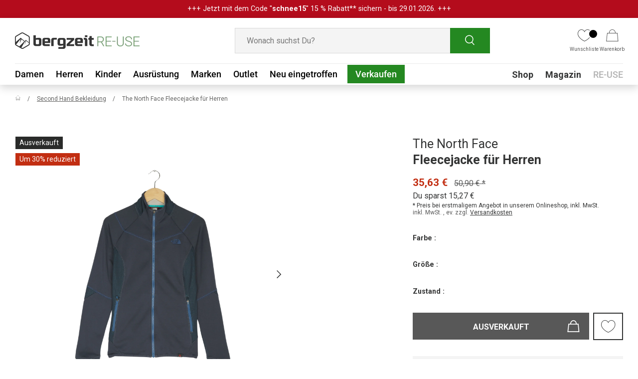

--- FILE ---
content_type: text/javascript
request_url: https://reuse.bergzeit.at/cdn/shop/t/91/assets/custom.js?v=72460972984778170241765897315
body_size: 5682
content:
/** Shopify CDN: Minification failed

Line 496:0 Transforming let to the configured target environment ("es5") is not supported yet
Line 502:6 Transforming let to the configured target environment ("es5") is not supported yet
Line 606:2 Transforming let to the configured target environment ("es5") is not supported yet
Line 607:2 Transforming let to the configured target environment ("es5") is not supported yet
Line 608:2 Transforming let to the configured target environment ("es5") is not supported yet
Line 610:2 Transforming const to the configured target environment ("es5") is not supported yet
Line 818:0 Unexpected "<<"

**/
/**
 * JAVASCRIPT DEVELOPER DOCUMENTATION
 *
 * Enterprise is a powerful and customizable theme designed for large-scale e-commerce stores. Built
 * using Web Components, it offers a highly modular architecture that makes customization and
 * maintenance easier than ever. In addition, Enterprise is optimized for speed, ensuring that your
 * store runs as fast as possible to provide your customers with a seamless shopping experience.
 *
 * If you would like to add your own JS to Enterprise, we recommend using this file and referencing
 * it using Theme Settings > Advanced > Custom HTML.
 *
 * As a brief overview, Enterprise:
 *  - Broadcasts many JS events.
 *  - Is built using Web Components.
 *  - Follows a 'code splitting' architecture.
 *  - Is completely custom built (no JS libraries other than instant.page)
 *  - Has a number of JS utilities.
 *
 *
 *
 * =================================================================================================
 * Custom JavaScript Events
 * =================================================================================================
 *
 * Enterprise broadcasts many custom events for ease of extensibility, detailed in this section.
 *
 * When in the Theme Editor, the details of each custom event will be logged out in the Dev Tools
 * console everytime it is triggered.
 *
 * Events are named in the following convention: ["on/dispatch"]:[subject]:[action] (where
 * 'dispatch' will trigger an event to occur, and 'on' indicates an event has occurred).
 *
 * All 'Return data' detailed in this section is returned within the 'event.detail' object.
 *
 * The available events are:
 *  1.  on:variant:change
 *  2.  on:cart:add
 *  3.  on:cart:error
 *  4.  on:line-item:change
 *  5.  on:cart-drawer:before-open
 *  6.  on:cart-drawer:after-open
 *  7.  on:cart-drawer:after-close
 *  8.  on:quickbuy:before-open
 *  9.  on:quickbuy:after-open
 *  10. on:quickbuy:after-close
 *  11. dispatch:cart-drawer:open
 *  12. dispatch:cart-drawer:refresh
 *  13. dispatch:cart-drawer:close
 *  14. on:debounced-resize
 *  15. on:breakpoint-change
 *
 * -------------------------------------------------------------------------------------------------
 * 1) on:variant:change
 * -------------------------------------------------------------------------------------------------
 * Fires whenever a variant is selected (e.g. Product page, Quickbuy, Featured Product etc).
 *
 * How to listen:
 * document.addEventListener('on:variant:change', (event) => {
 *  // your code here
 * });
 *
 * Returned data:
 *  - form: the product form content
 *  - variant: the selected variant object
 *  - product: the product object (includes a list of all variants)
 *
 *
 * -------------------------------------------------------------------------------------------------
 * 2) on:cart:add
 * -------------------------------------------------------------------------------------------------
 * Fires when a variant has been added to the cart, where it didn't exist in the cart before. This
 * event does not fire when the added variant was already in the cart. To listen for this, see the
 * on:line-item:change event.
 *
 * How to listen:
 * document.addEventListener('on:cart:add', (event) => {
 *   // your code here
 * });
 *
 * Returned data:
 *   - cart: the new cart object after the variant was added
 *   - variantId: id of the variant that was just added to the cart
 *
 *
 * -------------------------------------------------------------------------------------------------
 * 3) on:line-item:change
 * -------------------------------------------------------------------------------------------------
 * Fires when the quantity of an item already in the cart is updated. Note, if the 'newQuantity' is
 * 0, this indicates the item was removed from that cart.
 *
 * Note, when adding a variant to the cart - this event will fire if that variant is already in the
 * cart (i.e. the quantity is incremented). In this situation, 'on:cart:add' will not fire.
 *
 * How to listen:
 * document.addEventListener('on:line-item:change', (event) => {
 *   // your code here
 * });
 *
 * Returned data:
 *   - cart: the new cart object after the quantity change was completed
 *   - variantId: id of the variant that was just updated
 *   - newQuantity: new quantity of the line item
 *   - oldQuantity: old quantity of the line item
 *
 *
 * -------------------------------------------------------------------------------------------------
 * 4) on:cart:error
 * -------------------------------------------------------------------------------------------------
 * Fires when an action related to the cart has failed, for example adding too much quantity of an
 * item to the cart.
 *
 * How to listen:
 * document.addEventListener('on:cart:error', (event) => {
 *   // your code here
 * });
 *
 * Returned data:
 *   - error: the error message
 *
 *
 * -------------------------------------------------------------------------------------------------
 * 5) on:cart-drawer:before-open
 * -------------------------------------------------------------------------------------------------
 * Fires before the cart drawer opens.
 *
 * How to listen:
 * document.addEventListener('on:cart-drawer:before-open', (event) => {
 *   // your code here
 * });
 *
 *
 * -------------------------------------------------------------------------------------------------
 * 6) on:cart-drawer:after-open
 * -------------------------------------------------------------------------------------------------
 * Fires after the cart drawer has finished opening.
 *
 * How to listen:
 * document.addEventListener('on:cart-drawer:after-open', (event) => {
 *   // your code here
 * });
 *
 *
 * -------------------------------------------------------------------------------------------------
 * 7) on:cart-drawer:after-close
 * -------------------------------------------------------------------------------------------------
 * Fires after the cart drawer has finished closing.
 *
 * How to listen:
 * document.addEventListener('on:cart-drawer:after-close', (event) => {
 *   // your code here
 * });
 *
 *
 * -------------------------------------------------------------------------------------------------
 * 8) on:quickbuy:before-open
 * -------------------------------------------------------------------------------------------------
 * Fires before the quick buy drawer opens.
 *
 * How to listen:
 * document.addEventListener('on:quickbuy:before-open', (event) => {
 *   // your code here
 * });
 *
 *
 * -------------------------------------------------------------------------------------------------
 * 9) on:quickbuy:after-open
 * -------------------------------------------------------------------------------------------------
 * Fires after the quick buy drawer has finished opening.
 *
 * How to listen:
 * document.addEventListener('on:quickbuy:after-open', (event) => {
 *   // your code here
 * });
 *
 *
 * -------------------------------------------------------------------------------------------------
 * 10) on:quickbuy:after-close
 * -------------------------------------------------------------------------------------------------
 * Fires after the quick buy drawer has finished closing.
 *
 * How to listen:
 * document.addEventListener('on:quickbuy:after-close', (event) => {
 *   // your code here
 * });
 *
 *
 * -------------------------------------------------------------------------------------------------
 * 11) dispatch:cart-drawer:open
 * -------------------------------------------------------------------------------------------------
 * Opens the cart drawer (if enabled in the Theme Settings).
 *
 * How to trigger:
 * document.dispatchEvent(new CustomEvent('dispatch:cart-drawer:open'));
 *
 * You can optionally pass in a 'detail' object with a property of 'opener', which specifies the DOM
 * element that should be focussed on when the drawer is closed.
 *
 * Example:
 * document.getElementById('header-search').addEventListener('keydown', (evt) => {
 *   if (evt.keyCode === 67) {
 *     evt.preventDefault();
 *     document.dispatchEvent(new CustomEvent('dispatch:cart-drawer:open', {
 *       detail: {
 *         opener: evt.target
 *       }
 *     }));
 *   }
 * });
 *
 * In this example, we attach a keydown listener to the search input in the header. If the user
 * presses the 'c' key, it prevents the default behavior (which would be to type the letter 'c' in
 * the input) and dispatches the 'dispatch:cart-drawer:open' event with a 'detail' object that
 * specifies the search input as the opener. When the cart drawer is closed, focus is returned to
 * the search input.
 *
 *
 * -------------------------------------------------------------------------------------------------
 * 12) dispatch:cart-drawer:refresh
 * -------------------------------------------------------------------------------------------------
 * Refreshes the contents of the cart drawer.
 *
 * This event is useful when you are adding variants to the cart and would like to instruct the
 * theme to re-render the cart drawer.
 *
 * How to trigger:
 * document.dispatchEvent(new CustomEvent('dispatch:cart-drawer:refresh', {
 *   bubbles: true
 * }));
 *
 *
 * -------------------------------------------------------------------------------------------------
 * 13) dispatch:cart-drawer:close
 * -------------------------------------------------------------------------------------------------
 * Closes the cart drawer.
 *
 * How to trigger:
 * document.dispatchEvent(new CustomEvent('dispatch:cart-drawer:close'));
 *
 *
 * -------------------------------------------------------------------------------------------------
 * 14) on:debounced-resize
 * -------------------------------------------------------------------------------------------------
 * Fires when the viewport finishes resizing (debounced to 300ms by default).
 *
 * How to listen:
 * window.addEventListener('on:debounced-resize', (event) => {
 *   // your code here
 * });
 *
 *
 * -------------------------------------------------------------------------------------------------
 * 15) on:breakpoint-change
 * -------------------------------------------------------------------------------------------------
 * Fires when the breakpoint of the viewport changes. See the 'Media Queries' section in this file
 * for more.
 *
 * Example:
 * window.addEventListener('on:breakpoint-change', (event) => {
 *  if (theme.mediaMatches.md) {
 *   console.log('we are not on mobile');
 *  }
 * });
 *
 *
 *
 * =================================================================================================
 * Web Components
 * =================================================================================================
 *
 * Enterprise utilizes Web Components to the fullest.
 *
 * Web Components are a set of standardized APIs that allow developers to create custom, reusable
 * HTML elements that can be used across different web pages and applications.
 * Web Components consist of three main technologies: Custom Elements, Shadow DOM and HTML
 * Templates.
 *
 * See Mozilla for more: https://developer.mozilla.org/en-US/docs/Web/Web_Components
 *
 *
 *
 * =================================================================================================
 * Third-Party JavaScript Dependencies
 * =================================================================================================
 *
 * Enterprise only has one third-party dependency: instant.page (https://instant.page/).
 *
 * It's included locally and is only active if it has been enabled in
 * 'Theme Settings > Advanced > Preload links on hover'.
 *
 * Instant.page is a JavaScript library that speeds up page loads by preloading links as soon as the
 * customer hovers over them.
 *
 *
 *
 * =================================================================================================
 * Code Splitting
 * =================================================================================================
 * We followed the ‘code splitting’ technique when building Enterprise.
 *
 * Code splitting consists in writing JavaScript (and CSS)in a modularized way within typically
 * small, more manageable files that can be loaded on-demand, as needed. The idea is to improve the
 * performance of our theme by reducing the amount of code that needs to be loaded upfront.
 *
 * If the customer is visiting a specific page of the theme that requires certain JavaScript
 * functionality, only the code needed for that page will be loaded, rather than one large
 * JavaScript file containing largely unused code. For example, the file media-gallery.js will
 * only be loaded if there is a media gallery on the page.
 *
 * Shopify uses HTTP/2, which is the newer version of the HTTP protocol used to deliver web content.
 * HTTP/2 supports multiplexing, which means that multiple requests can be sent over a single
 * connection at the same time - meaning multiple JS files are essentially served at the speed of a
 * single file.
 *
 * The only JS file which is served on every page in Enterprise is 'main.js'. Main.js contains
 * utility JS which is likely to be needed by many scripts. This is outlined more in the next
 * section.
 *
 *
 *
 * =================================================================================================
 * Utilities
 * =================================================================================================
 * Enterprise provides a few utility utilities, contained in main.js. Some of the key ones are
 * outlined below. See main.js for more.
 *
 *
 * -------------------------------------------------------------------------------------------------
 * 1) Lazy Loading
 * -------------------------------------------------------------------------------------------------
 * Lazy loading is a technique for delaying the loading of certain elements until they are needed,
 * which can help improve page load times.
 *
 * We use three functions used for lazy loading images and scripts in our theme:
 *
 *  - setImageSources function - copies the data-src and data-srcset attributes of lazy loaded
 *    images to their src and srcset attributes.
 *  - initLazyImages function - uses the IntersectionObserver API to lazy load images when needed.
 *  - initLazyScript function - only loads a script when a specific element is scrolled into view.
 *
 *
 * -------------------------------------------------------------------------------------------------
 * 2) Cookies
 * -------------------------------------------------------------------------------------------------
 * Cookies are small pieces of data that can be stored on a user's computer. They can be useful for
 * tracking user activity, remembering user preferences or other similar purposes.
 *
 * We use three functions to manage cookies:
 *
 *  - setCookie function - sets a cookie with a given name, value and number of days until it
 *  should expire.
 *  - getCookie function - takes in the name of a cookie to retrieve its value.
 *  - deleteCookie function - takes in the name of a cookie to delete it.
 *
 *
 * -------------------------------------------------------------------------------------------------
 * 3) Media Queries
 * -------------------------------------------------------------------------------------------------
 * The theme creates a theme.mediaMatches object (in theme.liquid) for several key screen sizes
 * specified in our theme, and adds listeners for each media query.
 *
 * These are:
 *
 * mediaQueries: {
 *  sm: '(min-width: 600px)',
 *  md: '(min-width: 769px)',
 *  lg: '(min-width: 1024px)',
 *  xl: '(min-width: 1280px)',
 *  xxl: '(min-width: 1536px)',
 *  portrait: '(orientation: portrait)'
 * }
 *
 * If a breakpoint is crossed, the mediaMatches values are updated and an 'on:breakpoint-change'
 * event is dispatched.
 *
 * You can request the entire theme.mediaMatches object to check which media queries are currently
 * matched. In this case, the returned data will be an object with the names of the media queries as
 * keys, and boolean values indicating whether they are currently matched or not.
 *
 * Example:
 *
 * {
 *  sm: true,
 *  md: true,
 *  lg: true,
 *  xl: true,
 *  xxl: false,
 *  portrait: false
 * }
 *
 * You can reference a specific media query to check if it's currently matched by using:
 * theme.mediaMatches.lg.
 *
 * To check if you're on mobile you can use:
 * !theme.mediaMatches.md
 *
 * If you want to perform some action when the breakpoint changes, you can listen for the
 * breakpoint-change event on the window object.
 *
 * Example:
 * window.addEventListener('on:breakpoint-change', (event) => {
 *  // your code here
 * });
 *
 * =================================================================================================
 *
 * Have fun! - The Clean Canvas Development Team.
 */

/*
(function initSustainabilityPopupFlow() {
  console.log("init sust flow");
  const sustainabilityTriggers = document.querySelectorAll(
    "product-card .SustainabilityBtnTrigger"
  );
  const targetDiv = document.getElementById("sustainability-popup-target");

  console.log("triggers", sustainabilityTriggers);

  Array.from(sustainabilityTriggers).forEach((trigger) => {
    console.log("click");
    trigger.addEventListener("click", function () {
      buildSustainabilityPopup(trigger.dataset.itemHandle);
    });
  });

  function buildSustainabilityPopup(handle) {
    let url = `/products/${handle}?section_id=bergzeit-sustainability-popup`;

    fetch(url)
      .then((response) => response.text())
      .then((data) => {
        targetDiv.innerHTML = data;

        initSustainabilityPopup();
      });
  }

  function initSustainabilityPopup() {
    targetDiv.classList.remove("hidden");

    setTimeout(function () {
      targetDiv.classList.remove("is-hidden");
    }, 150);

    document
      .querySelector(".SustainabilityOverlay")
      .addEventListener("click", function () {
        targetDiv.classList.add("is-hidden");

        setTimeout(function () {
          targetDiv.classList.add("hidden");
        }, 250);
      });

    document
      .querySelector(".SustainabilityPopup--close")
      .addEventListener("click", function () {
        targetDiv.classList.add("is-hidden");

        setTimeout(function () {
          targetDiv.classList.add("hidden");
        }, 250);
      });

    document
      .querySelector(".SustainabilityPopup--closeArrow")
      .addEventListener("click", function () {
        targetDiv.classList.add("is-hidden");

        setTimeout(function () {
          targetDiv.classList.add("hidden");
        }, 250);
      });
  }
})();
*/
// (function initCarousels() {
//   const elements = document.querySelectorAll(".bz-product-carousel .slider__grid");

//   elements.forEach(element => {
//     var flkty = new Flickity( element, element.dataset.flickity);
//   })
// })();

let lastScrollTop = 0;

if (window.innerWidth <= 769) {
  window.addEventListener(
    "scroll",
    function () {
      let currentScroll =
        window.pageYOffset || document.documentElement.scrollTop;

      if (currentScroll > lastScrollTop && currentScroll > 300) {
        // Scrolling down
        document.querySelector(".bz-header").classList.add("hide-header");
      } else {
        // Scrolling up
        document.querySelector(".bz-header").classList.remove("hide-header");
      }

      lastScrollTop = currentScroll <= 0 ? 0 : currentScroll; // Für Mobile oder negatives Scrollen
    },
    false
  );
}

// Placeholder handling removed - now using native HTML placeholders

// Function to update the text content
function updateTextToGerman() {
  var divElement = document.querySelector(".swym-details");
  if (divElement) {
    var emphasisTexts = divElement.querySelectorAll(".swym-emphasis");
    var itemText = emphasisTexts[0] ? emphasisTexts[0].outerHTML : "";
    var listCountText = emphasisTexts[1] ? emphasisTexts[1].outerHTML : "";
    var germanText = `${itemText} wurde erfolgreich zur Wunschliste hinzugefügt.`;
    divElement.innerHTML = germanText;
  }
}

// Function to add an event listener to the button
function addButtonClickListener() {
  // Select the button
  var button = document.querySelector(".swym-button.swym-add-to-wishlist");

  if (button) {
    // Add click event listener
    button.addEventListener("click", function (event) {
      event.preventDefault(); // Prevent the default button action
      updateTextToGerman(); // Call the function to update the text
    });
  }
}

// Call the function to add the event listener
addButtonClickListener();

document.addEventListener("DOMContentLoaded", function () {
  var specialLink = document.getElementById("special-link");
  var specialLinkMobile = document.getElementById("special-link-mobile");
  var specialLinkContainer = document.getElementById("special-link-container");
  var specialLinkContainerMobile = document.getElementById(
    "special-link-container-mobile"
  );
  var regularLinksContainer = document.getElementById("regular-links");
  var collectionImageBergzeit = document.querySelector(
    ".collection-image-bergzeit-container"
  );
  var collectionImageBergzeitText = document.querySelector(
    ".collection-image-bergzeit-text-container"
  );
  var collectionImageBergzeitLink = document.querySelector(
    ".collection-image-bergzeit-link"
  );

  // Function to adjust layout based on screen size
  function adjustLayout() {
    if (window.innerWidth < 770) {
      specialLinkContainerMobile.style.display = "block";
    } else {
      specialLinkContainerMobile.style.display = "none";
    }
  }

  // Function to show the special links
  function showSpecialLink(referrer) {
    specialLinkContainer.style.display = "block";

    if (collectionImageBergzeit) {
      collectionImageBergzeit.style.display = "block";
    }

    adjustLayout();
    regularLinksContainer.style.display = "none";
    sessionStorage.setItem("navState", "special");
    sessionStorage.setItem("referrer", referrer);
  }

  // Function to show the regular links
  function showRegularLinks() {
    specialLinkContainer.style.display = "none";
    specialLinkContainerMobile.style.display = "none";
    if (collectionImageBergzeit) {
      collectionImageBergzeit.style.display = "none";
      collectionImageBergzeitText.style.display = "none";
    }

    regularLinksContainer.style.display = "flex";
    sessionStorage.setItem("navState", "regular");
    sessionStorage.removeItem("referrer");
  }

  // Check if there's a saved state and referrer in sessionStorage
  let savedNavState = sessionStorage.getItem("navState");
  let savedReferrer = sessionStorage.getItem("referrer");
  let currentReferrer = document.referrer;

  const isValidReferrer =
    !currentReferrer.includes("reuse") &&
    (currentReferrer.includes("bergzeit.at") ||
      currentReferrer.includes("bergzeit.de"));

  if (savedNavState === "special" && savedReferrer) {
    showSpecialLink(savedReferrer);
  } else if (isValidReferrer) {
    showSpecialLink(currentReferrer);
  } else {
    showRegularLinks();
  }

  // Event listener for window resize
  window.addEventListener("resize", adjustLayout);
});

// Popup Code from Bergzeit.de / Bergzeit.at

document.addEventListener("DOMContentLoaded", function () {
  var popup = document.getElementById("bz--popup");
  var closeBtn = document.querySelector(".bz--popup-close");
  var currentReferrer = document.referrer;
  var shouldDisplayPopup = false;

  // Function to check if the referrer is valid
  function isValidReferrer(referrer) {
    return (
      !referrer.includes("reuse") &&
      (referrer.includes("bergzeit.de") || referrer.includes("bergzeit.at"))
    );
  }

  // Function to check if 30 days have passed since the last popup display
  function shouldShowPopup() {
    var lastDisplay = localStorage.getItem("lastPopupDisplay");
    if (lastDisplay) {
      var lastDisplayDate = new Date(lastDisplay);
      var currentDate = new Date();
      var diffTime = Math.abs(currentDate - lastDisplayDate);
      var diffDays = Math.ceil(diffTime / (1000 * 60 * 60 * 24));
      return diffDays > 30;
    }
    return true;
  }

  // Check if the popup should be displayed
  if (isValidReferrer(currentReferrer) && shouldShowPopup()) {
    shouldDisplayPopup = true;
    localStorage.setItem("lastPopupDisplay", new Date().toISOString());
  }

  // Display the popup if conditions are met
  if (shouldDisplayPopup && popup) {
    popup.style.display = "block";

    closeBtn.addEventListener("click", function () {
      popup.style.display = "none";
    });
  }
});

// Cookie Banner
/*
function handleDomChanges() {
  const lowerLinks = document.querySelector(
    "#cookieconsent\\:desc > span:nth-child(2)"
  );
  const settings = document.querySelector('[aria-label="settings cookies"]');
  const ccWindow = document.querySelector(".cc-window");
  const description = document.querySelector(
    "#cookieconsent\\:desc > span:nth-child(1)"
  );
  const cookieBanner = document.querySelector(".pd-cookie-banner-window");
  const closeButton = document.querySelector(
    ".pd-cp-ui-col-6 > .pd-cp-ui-close"
  );
  const introDiv = document.querySelector(".pd-cp-ui-intro");
  const scrollingSection = document.querySelector(".pd-cp-scrolling-section");
  let purposeContainer = document.querySelector(".purpose-container"); // Check if container already exists
  const purposeRows = document.querySelectorAll(".pd-cp-purpose-row");
  let newContainer;

  // Only create and append the purpose-container if it doesn't exist and there are purpose rows to move
  if (!purposeContainer && purposeRows.length > 0) {
    purposeContainer = document.createElement("div");
    purposeContainer.classList.add("purpose-container");

    // Move all .pd-cp-purpose-row elements to the new container
    purposeRows.forEach((row) => {
      purposeContainer.appendChild(row);
    });

    // Append the new container to the .pd-cp-scrolling-section
    if (scrollingSection) {
      scrollingSection.appendChild(purposeContainer);
    }
  }

  // Append the new container to the .pd-cp-scrolling-section
  if (scrollingSection) {
    scrollingSection.appendChild(purposeContainer);
  }

  if (lowerLinks && settings) {
    lowerLinks.appendChild(settings);
  }

  if (ccWindow && description) {
    if (ccWindow.firstChild) {
      ccWindow.insertBefore(description, ccWindow.firstChild);
    } else {
      ccWindow.appendChild(description);
    }
  }

  if (closeButton) {
    const newDiv = document.createElement("div");
    const newLink = document.createElement("a");
    const classesToAdd = "container-header-buttons";
    const classesToAddLink = "cc-link";

    newDiv.classList.add(classesToAdd);
    newLink.classList.add(classesToAddLink);
    newLink.href = "/pages/datenschutzerklarung";
    newLink.textContent = "Datenschutzerklärung";

    newDiv.appendChild(closeButton.cloneNode(true));
    newDiv.appendChild(newLink);

    const parentDiv = document.querySelector(".pd-cp-ui-content");
    if (parentDiv) {
      parentDiv.prepend(newDiv);
      closeButton.remove();
    }
  }

  if (introDiv && scrollingSection) {
    scrollingSection.appendChild(introDiv);
  }

  if (window.matchMedia("(min-width: 768px)").matches && cookieBanner) {
    animateBanner(cookieBanner);
  }

  if (scrollingSection) {
    newContainer = scrollingSection.querySelector(".scrolling-Container");

    // Create the new container div if it doesn't exist
    if (!newContainer) {
      newContainer = document.createElement("div");
      newContainer.classList.add("scrolling-Container");
      scrollingSection.appendChild(newContainer);
    }

    // Elements to move
    const introDiv = document.querySelector(".pd-cp-ui-intro");
    const purposeContainer = document.querySelector(".purpose-container");

    // Check and move introDiv if it's not already in newContainer
    if (introDiv && introDiv.parentNode !== newContainer) {
      newContainer.appendChild(introDiv);
    }

    // Check and move purposeContainer if it's not already in newContainer
    if (purposeContainer && purposeContainer.parentNode !== newContainer) {
      newContainer.appendChild(purposeContainer);
    }
  }

  if (
    lowerLinks &&
    settings &&
    ccWindow &&
    description &&
    cookieBanner &&
    closeButton &&
    introDiv &&
    scrollingSection &&
    purposeRows.length
  ) {
    observer.disconnect();
  }
}
  */

// function animateBanner(element) {
//   element.style.animation = "none";
//   element.offsetHeight;
//   element.style.setProperty("top", "-100%", "important");
//   element.style.animation = "moveBanner 0.3s ease 0s 1 normal forwards";

//   element.addEventListener("animationend", function handler() {
//     element.style.setProperty("top", "10vh", "important");
//     element.removeEventListener("animationend", handler);
//   });
// }

// const config = { childList: true, subtree: true };
// const callback = function (mutationsList, observer) {
//   for (const mutation of mutationsList) {
//     if (mutation.type === "childList") {
//       handleDomChanges();
//     }
//   }
// };

// const observer = new MutationObserver(callback);
<<<<<<< .merge_file_o6vM5r
// observer.observe(document.body, config) ;
=======
// observer.observe(document.body, config);
>>>>>>> .merge_file_zNWs4R
